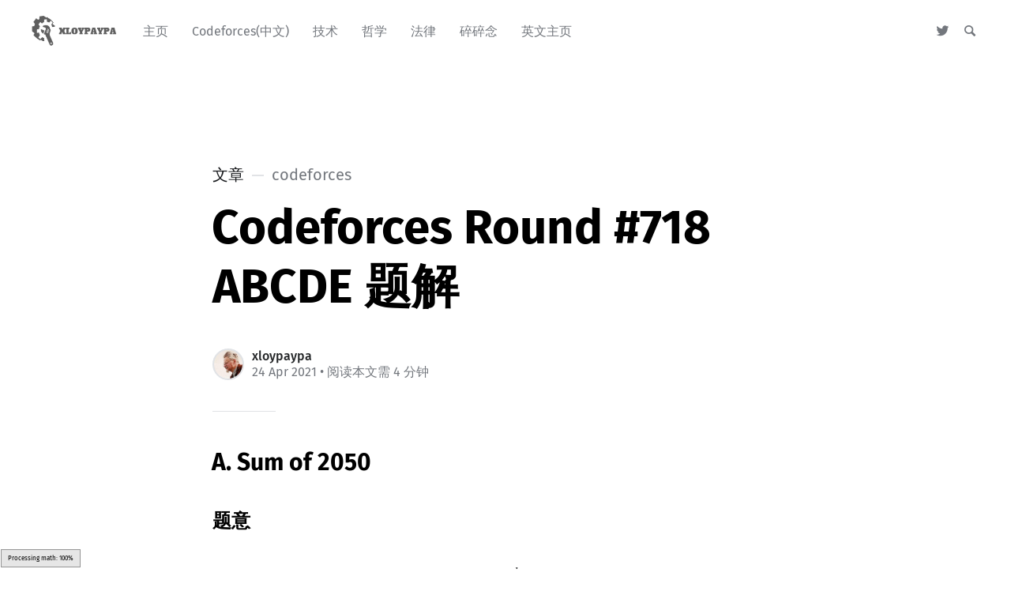

--- FILE ---
content_type: text/html; charset=utf-8
request_url: https://zh.xloypaypa.pub/codeforces-round-718-abcde-ti-jie/
body_size: 15498
content:
<!DOCTYPE html>
<html lang="zh">
<head>

	<meta charset="utf-8" />
	<meta http-equiv="X-UA-Compatible" content="IE=edge,chrome=1" />

	<title>Codeforces Round #718 ABCDE 题解</title>
	<meta name="HandheldFriendly" content="True" />
	<meta name="viewport" content="width=device-width, initial-scale=1.0" />

	<link rel="stylesheet" type="text/css" href="/assets/css/style.css?v=561c8193d8" />

	<script>
			var siteUrl = 'https://zh.xloypaypa.pub';
	</script>

	<script>
			var localTheme = localStorage.getItem('attila_theme');
			switch (localTheme) {
					case 'dark':
							document.documentElement.classList.add('theme-dark');
							break;
					case 'light':
							document.documentElement.classList.add('theme-light');
							break;
					default:
							break;
			}
	</script>



			<style>
				.theme-dark:root {
				  --ghost-accent-color: #ff6633;
				}
				@media (prefers-color-scheme: dark) {
				  html:not(.theme-light):root {
				    --ghost-accent-color: #ff6633;
				  }
				}
			</style>

	<meta name="description" content="A. Sum of 2050
题意
给你一个n，问你这个数最少由若干个2050*10^k组成。
题解
显然n必然被2050整除。">
    <link rel="icon" href="https://zh.xloypaypa.pub/content/images/2020/11/favicon.ico" type="image/x-icon">
    <link rel="canonical" href="https://zh.xloypaypa.pub/codeforces-round-718-abcde-ti-jie/">
    <meta name="referrer" content="no-referrer-when-downgrade">
    
    <meta property="og:site_name" content="xloypaypa的博客">
    <meta property="og:type" content="article">
    <meta property="og:title" content="Codeforces Round #718 ABCDE 题解">
    <meta property="og:description" content="A. Sum of 2050
题意
给你一个n，问你这个数最少由若干个2050*10^k组成。
题解
显然n必然被2050整除。">
    <meta property="og:url" content="https://zh.xloypaypa.pub/codeforces-round-718-abcde-ti-jie/">
    <meta property="article:published_time" content="2021-04-24T06:55:26.000Z">
    <meta property="article:modified_time" content="2021-04-25T09:30:30.000Z">
    <meta property="article:tag" content="codeforces">
    
    <meta name="twitter:card" content="summary">
    <meta name="twitter:title" content="Codeforces Round #718 ABCDE 题解">
    <meta name="twitter:description" content="A. Sum of 2050
题意
给你一个n，问你这个数最少由若干个2050*10^k组成。
题解
显然n必然被2050整除。">
    <meta name="twitter:url" content="https://zh.xloypaypa.pub/codeforces-round-718-abcde-ti-jie/">
    <meta name="twitter:label1" content="Written by">
    <meta name="twitter:data1" content="xloypaypa">
    <meta name="twitter:label2" content="Filed under">
    <meta name="twitter:data2" content="codeforces">
    <meta name="twitter:site" content="@xloypaypa">
    <meta name="twitter:creator" content="@xloypaypa">
    
    <script type="application/ld+json">
{
    "@context": "https://schema.org",
    "@type": "Article",
    "publisher": {
        "@type": "Organization",
        "name": "xloypaypa的博客",
        "url": "https://zh.xloypaypa.pub/",
        "logo": {
            "@type": "ImageObject",
            "url": "https://zh.xloypaypa.pub/content/images/2021/03/logo.png"
        }
    },
    "author": {
        "@type": "Person",
        "name": "xloypaypa",
        "image": {
            "@type": "ImageObject",
            "url": "//www.gravatar.com/avatar/184e1261aa8759042867e35a2e1b340a?s=250&d=mm&r=x",
            "width": 250,
            "height": 250
        },
        "url": "https://zh.xloypaypa.pub/author/xloypaypa/",
        "sameAs": [
            "https://x.com/xloypaypa"
        ]
    },
    "headline": "Codeforces Round #718 ABCDE 题解",
    "url": "https://zh.xloypaypa.pub/codeforces-round-718-abcde-ti-jie/",
    "datePublished": "2021-04-24T06:55:26.000Z",
    "dateModified": "2021-04-25T09:30:30.000Z",
    "keywords": "codeforces",
    "description": "A. Sum of 2050\n题意\n给你一个n，问你这个数最少由若干个2050*10^k组成。\n题解\n显然n必然被2050整除。",
    "mainEntityOfPage": "https://zh.xloypaypa.pub/codeforces-round-718-abcde-ti-jie/"
}
    </script>

    <meta name="generator" content="Ghost 6.12">
    <link rel="alternate" type="application/rss+xml" title="xloypaypa的博客" href="https://zh.xloypaypa.pub/rss/">
    <script defer src="https://cdn.jsdelivr.net/ghost/portal@~2.56/umd/portal.min.js" data-i18n="true" data-ghost="https://zh.xloypaypa.pub/" data-key="1f592125e34f700a7cb8f24905" data-api="https://zh.xloypaypa.pub/ghost/api/content/" data-locale="zh" crossorigin="anonymous"></script><style id="gh-members-styles">.gh-post-upgrade-cta-content,
.gh-post-upgrade-cta {
    display: flex;
    flex-direction: column;
    align-items: center;
    font-family: -apple-system, BlinkMacSystemFont, 'Segoe UI', Roboto, Oxygen, Ubuntu, Cantarell, 'Open Sans', 'Helvetica Neue', sans-serif;
    text-align: center;
    width: 100%;
    color: #ffffff;
    font-size: 16px;
}

.gh-post-upgrade-cta-content {
    border-radius: 8px;
    padding: 40px 4vw;
}

.gh-post-upgrade-cta h2 {
    color: #ffffff;
    font-size: 28px;
    letter-spacing: -0.2px;
    margin: 0;
    padding: 0;
}

.gh-post-upgrade-cta p {
    margin: 20px 0 0;
    padding: 0;
}

.gh-post-upgrade-cta small {
    font-size: 16px;
    letter-spacing: -0.2px;
}

.gh-post-upgrade-cta a {
    color: #ffffff;
    cursor: pointer;
    font-weight: 500;
    box-shadow: none;
    text-decoration: underline;
}

.gh-post-upgrade-cta a:hover {
    color: #ffffff;
    opacity: 0.8;
    box-shadow: none;
    text-decoration: underline;
}

.gh-post-upgrade-cta a.gh-btn {
    display: block;
    background: #ffffff;
    text-decoration: none;
    margin: 28px 0 0;
    padding: 8px 18px;
    border-radius: 4px;
    font-size: 16px;
    font-weight: 600;
}

.gh-post-upgrade-cta a.gh-btn:hover {
    opacity: 0.92;
}</style><script async src="https://js.stripe.com/v3/"></script>
    <script defer src="https://cdn.jsdelivr.net/ghost/sodo-search@~1.8/umd/sodo-search.min.js" data-key="1f592125e34f700a7cb8f24905" data-styles="https://cdn.jsdelivr.net/ghost/sodo-search@~1.8/umd/main.css" data-sodo-search="https://zh.xloypaypa.pub/" data-locale="zh" crossorigin="anonymous"></script>
    
    <link href="https://zh.xloypaypa.pub/webmentions/receive/" rel="webmention">
    <script defer src="/public/cards.min.js?v=561c8193d8"></script>
    <link rel="stylesheet" type="text/css" href="/public/cards.min.css?v=561c8193d8">
    <script defer src="/public/member-attribution.min.js?v=561c8193d8"></script><style>:root {--ghost-accent-color: #15171A;}</style>
    <script type="text/javascript" async src="https://cdnjs.cloudflare.com/ajax/libs/mathjax/2.7.3/MathJax.js?config=TeX-MML-AM_CHTML">
MathJax.Hub.Config({
    jax: ["input/TeX","output/HTML-CSS"], 
    TeX: {
      extensions: ["tex2jax.js", "TeX/AMSmath.js", "TeX/AMSsymbols.js"],
      equationNumbers: {
      autoNumber: "AMS"
      },
      tags: "AMS"
    },
    tex2jax: {
        inlineMath: [["$", "$"], ["\\(", "\\)"]],
        processEscapes: true
    },
    loader: {load: ['[tex]/ams']},
  	tex: {packages: {'[+]': ['ams']}}
});
</script>

<script>var disqus = 'blog-xloypaypa-pub';</script>
<script>
  var gh_search_key = 'ce20b4a802ffc7ee1135beb352';
  var gh_search_migration = 'v2';
</script>


<!-- Global site tag (gtag.js) - Google Analytics -->
<script async src="https://www.googletagmanager.com/gtag/js?id=G-B1XM69MCBK"></script>
<script>
	if (!window.parent.location.pathname.startsWith('/p/') && !window.parent.location.pathname.startsWith('/ghost/')) {
		window.dataLayer = window.dataLayer || [];
		function gtag(){dataLayer.push(arguments);}
		gtag('js', new Date());

		gtag('config', 'G-B1XM69MCBK');
	} else {
		console.log('disabled analytics');
	}
</script>
<script type="text/javascript">
    if (!window.parent.location.pathname.startsWith('/p/') && !window.parent.location.pathname.startsWith('/ghost/')) {
        (function(c,l,a,r,i,t,y){
        	c[a]=c[a]||function(){(c[a].q=c[a].q||[]).push(arguments)};
        	t=l.createElement(r);t.async=1;t.src="https://www.clarity.ms/tag/"+i;
			y=l.getElementsByTagName(r)[0];y.parentNode.insertBefore(t,y);
		})(window, document, "clarity", "script", "5uvl74n7sn");
    } else {
		console.log('disabled clarity');
	}
</script>

<script data-ad-client="ca-pub-8411616654454493" async src="https://pagead2.googlesyndication.com/pagead/js/adsbygoogle.js"></script>
</head>

<body class="post-template tag-codeforces">

	<div class="nav-header">
		<nav class="nav-wrapper" aria-label="主要">
				<span class="logo">
					<a href="https://zh.xloypaypa.pub" title="主页"><img src="https://zh.xloypaypa.pub/content/images/2021/03/logo.png" alt="徽标" /></a>
				</span>
				<ul>
		<li class="nav-zhu-ye"><a href="https://zh.xloypaypa.pub/"><span>主页</span></a></li>
		<li class="nav-codeforces-zhong-wen"><a href="https://zh.xloypaypa.pub/tag/codeforces/"><span>Codeforces(中文)</span></a></li>
		<li class="nav-ji-zhu"><a href="https://zh.xloypaypa.pub/tag/tech/"><span>技术</span></a></li>
		<li class="nav-zhe-xue"><a href="https://zh.xloypaypa.pub/tag/philosophy/"><span>哲学</span></a></li>
		<li class="nav-fa-lu"><a href="https://zh.xloypaypa.pub/tag/law/"><span>法律</span></a></li>
		<li class="nav-sui-sui-nian"><a href="https://zh.xloypaypa.pub/tag/financial-system/"><span>碎碎念</span></a></li>
		<li class="nav-ying-wen-zhu-ye"><a href="https://www.xloypaypa.pub/"><span>英文主页</span></a></li>
</ul>

				<ul class="nav-meta">
  <li class="nav-twitter">
    <a aria-label="Twitter" href="https://x.com/xloypaypa" title="@xloypaypa" target="_blank">
      <i class="icon icon-twitter" aria-hidden="true"></i>
      <span>@xloypaypa</span>
    </a>
  </li>
  <li class="nav-search">
    <a title="搜索" data-ghost-search>
      <i class="icon icon-search" aria-hidden="true"></i>
      <span>搜索</span>
    </a>
  </li>
</ul>
		</nav>

		<div class="nav-wrapper-control">
			<div class="inner">
				<a class="nav-menu" role="button"><i class="icon icon-menu" aria-hidden="true"></i>菜单</a>
				<a class="nav-search" title="搜索" role="button" data-ghost-search><i class="icon icon-search" aria-hidden="true"></i></a>
			</div>
		</div>
	</div>
	<div class="nav-close" role="button" aria-label="关闭"></div>

	<section class="page-wrapper">

		

<div class="progress-container">
	<span class="progress-bar"></span>
</div>

<header class="post-header ">
	<div class="inner">
		<span class="post-info">
			<span class="post-type">文章</span>
			<span class="post-count">codeforces</span>
		</span>
		<h1 class="post-title">Codeforces Round #718 ABCDE 题解</h1>
		<div class="post-meta">
			<div class="post-meta-avatars">
					<figure class="post-meta-avatar avatar">
						<a href="/author/xloypaypa/" class="author-avatar">
								<img class="author-profile-image" src="//www.gravatar.com/avatar/184e1261aa8759042867e35a2e1b340a?s&#x3D;250&amp;d&#x3D;mm&amp;r&#x3D;x" alt="xloypaypa" />
						</a>
					</figure>
			</div>
			<h4 class="post-meta-author"><a href="/author/xloypaypa/">xloypaypa</a></h4>
			<time datetime="24-04-2021">24 Apr 2021</time> &bull; 阅读本文需 4 分钟
		</div>
	</div>
</header>

<main class="content" role="main">
	<article class="post tag-codeforces no-image">
		<div class="inner">

			<section class="post-content">
				<h2 id="a-sum-of-2050">A. Sum of 2050</h2><h3 id="%E9%A2%98%E6%84%8F">题意</h3><p>给你一个$n$，问你这个数最少由若干个$2050\cdot 10^k$组成。</p><h3 id="%E9%A2%98%E8%A7%A3">题解</h3><p>显然$n$必然被2050整除。那么$\frac n {2050}$的十进制的每一位都由对应的$10^k$组成就好。所以就是求$\frac n {2050}$每一位的数字之和。</p><h3 id="%E4%BB%A3%E7%A0%81">代码</h3><figure class="kg-card kg-bookmark-card"><a class="kg-bookmark-container" href="https://codeforces.com/contest/1517/submission/114043964?ref=zh.xloypaypa.pub"><div class="kg-bookmark-content"><div class="kg-bookmark-title">Submission #114043964 - Codeforces</div><div class="kg-bookmark-description">Codeforces. Programming competitions and contests, programming community</div><div class="kg-bookmark-metadata"><img class="kg-bookmark-icon" src="https://codeforces.org/s/95817/android-icon-192x192.png"><span class="kg-bookmark-author">Codeforces</span></div></div><div class="kg-bookmark-thumbnail"><img src="https://codeforces.org/s/95817/images/codeforces-telegram-square.png"></div></a></figure><hr><h2 id="b-morning-jogging">B. Morning Jogging</h2><h3 id="%E9%A2%98%E6%84%8F-1">题意</h3><p>有$n$个检查站，任意两个检查站之间有$m$条路，每条路的开销为$b_{(i,j)}$。现在有$m$个人去探路，每个人的开销是他走过的所有路中的最小的$b_{(i,j)}$。要求每条路都被走过，且开销最小。问怎么走。</p><h3 id="%E9%A2%98%E8%A7%A3-1">题解</h3><p>显然，对所有路排序，把开销前$m$小的路依次分给$m$个人。后面的路随便怎么分都一样。</p><h3 id="%E4%BB%A3%E7%A0%81-1">代码</h3><figure class="kg-card kg-bookmark-card"><a class="kg-bookmark-container" href="https://codeforces.com/contest/1517/submission/114044015?ref=zh.xloypaypa.pub"><div class="kg-bookmark-content"><div class="kg-bookmark-title">Submission #114044015 - Codeforces</div><div class="kg-bookmark-description">Codeforces. Programming competitions and contests, programming community</div><div class="kg-bookmark-metadata"><img class="kg-bookmark-icon" src="https://codeforces.org/s/95817/android-icon-192x192.png"><span class="kg-bookmark-author">Codeforces</span></div></div><div class="kg-bookmark-thumbnail"><img src="https://codeforces.org/s/95817/images/codeforces-telegram-square.png"></div></a></figure><h3 id="%E5%AE%9E%E7%8E%B0%E6%80%9D%E8%B7%AF">实现思路</h3><p>对所有边按长度排序是非常常见的。但这里实现起来比较恶心的地方在于，完了之后相当于有一些预定的选择之后，再把边填回去。<br>所以我自己的做法是，选出$m$条边之后，再按检查点和边重新排序。</p><hr><h2 id="c-fillomino-2">C. Fillomino 2</h2><h3 id="%E9%A2%98%E6%84%8F-2">题意</h3><p>给你一个$n\times n$的棋盘。对角线上已经填了一些数字。现在呢，要你把棋盘的下半部分填满。要求相同数字必须相连，且数字$x$必须出现$x$次。</p><h3 id="%E9%A2%98%E8%A7%A3-2">题解</h3><p>参考下图可知，因为红色的部分已经用完了次数，所以在红色左边的蓝色都是直接拿上面一位的值，红色右边的绿色都是直接拿右边一位的值。</p><figure class="kg-card kg-image-card"><img src="https://zh.xloypaypa.pub/content/images/2021/04/image-38.png" class="kg-image" alt loading="lazy" width="329" height="320"></figure><p>同理，第二次是2的次数用尽，同样的方法可以构建下一层。</p><figure class="kg-card kg-image-card"><img src="https://zh.xloypaypa.pub/content/images/2021/04/image-39.png" class="kg-image" alt loading="lazy" width="326" height="325"></figure><h3 id="%E4%BB%A3%E7%A0%81-2">代码</h3><figure class="kg-card kg-bookmark-card"><a class="kg-bookmark-container" href="https://codeforces.com/contest/1517/submission/114044045?ref=zh.xloypaypa.pub"><div class="kg-bookmark-content"><div class="kg-bookmark-title">Submission #114044045 - Codeforces</div><div class="kg-bookmark-description">Codeforces. Programming competitions and contests, programming community</div><div class="kg-bookmark-metadata"><img class="kg-bookmark-icon" src="https://codeforces.org/s/95817/android-icon-192x192.png"><span class="kg-bookmark-author">Codeforces</span></div></div><div class="kg-bookmark-thumbnail"><img src="https://codeforces.org/s/95817/images/codeforces-telegram-square.png"></div></a></figure><hr><h2 id="d-explorer-space">D. Explorer Space</h2><p>就是一个非常普通的DP。没啥好说的</p><figure class="kg-card kg-bookmark-card"><a class="kg-bookmark-container" href="https://zh.xloypaypa.pub/codeforces-round-718-explorer-space-dp/"><div class="kg-bookmark-content"><div class="kg-bookmark-title">Codeforces Round #718 Explorer Space - DP</div><div class="kg-bookmark-description">题意有一个n×m的棋盘。相邻两个各自都有边，每条边都有一个长度。 现在问你，从任意点(i,j)出发，走k步后回到(i,j)所经过的最小长度是多少。过程中可以多次路过(i,j)。</div><div class="kg-bookmark-metadata"><img class="kg-bookmark-icon" src="https://zh.xloypaypa.pub/favicon.ico"><span class="kg-bookmark-author">xloypaypa的博客</span><span class="kg-bookmark-publisher">xloypaypa</span></div></div><div class="kg-bookmark-thumbnail"><img src="https://codeforces.org/s/95817/android-icon-192x192.png"></div></a></figure><hr><h2 id="e-group-photo">E. Group Photo</h2><p>就是一个简单的二分，只是有很多情况要分类讨论。可能更多是个模拟题。</p><figure class="kg-card kg-bookmark-card"><a class="kg-bookmark-container" href="https://zh.xloypaypa.pub/codeforces-round-718-group-photo-er-fen/"><div class="kg-bookmark-content"><div class="kg-bookmark-title">Codeforces Round #718 Group Photo - 二分</div><div class="kg-bookmark-description">题意n个人拍照，要把这些人分成两部分，一部分人拿C的牌子，一部分人拿P的牌子。现在要求拿C的人的下标满足</div><div class="kg-bookmark-metadata"><img class="kg-bookmark-icon" src="https://zh.xloypaypa.pub/favicon.ico"><span class="kg-bookmark-author">xloypaypa的博客</span><span class="kg-bookmark-publisher">xloypaypa</span></div></div><div class="kg-bookmark-thumbnail"><img src="https://codeforces.org/s/95817/android-icon-192x192.png"></div></a></figure>
			</section>

			<section class="post-footer">

				<div class="post-share">
					<span class="post-info-label">分享</span>
					<a title="Twitter" aria-label="Twitter" class="twitter" href="https://twitter.com/share?text=Codeforces Round #718 ABCDE 题解&url=https://zh.xloypaypa.pub/codeforces-round-718-abcde-ti-jie/" onclick="window.open(this.href, 'twitter-share', 'width=550,height=235');return false;">
						<i class="icon icon-twitter" aria-hidden="true"></i>
					</a>
					<a title="Facebook" aria-label="Facebook" class="facebook" href="https://www.facebook.com/sharer/sharer.php?u=https://zh.xloypaypa.pub/codeforces-round-718-abcde-ti-jie/" onclick="window.open(this.href, 'facebook-share','width=580,height=296');return false;">
						<i class="icon icon-facebook" aria-hidden="true"></i>
					</a>
					<a title="LinkedIn" aria-label="LinkedIn" class="linkedin" href="https://www.linkedin.com/shareArticle?mini=true&amp;url=https://zh.xloypaypa.pub/codeforces-round-718-abcde-ti-jie//&amp;title=Codeforces Round #718 ABCDE 题解" onclick="window.open(this.href, 'linkedin-share', 'width=930,height=720');return false;">
						<i class="icon icon-linkedin" aria-hidden="true"></i>
					</a>
					<a title="Email" aria-label="Email" class="email" href="mailto:?subject=Codeforces Round #718 ABCDE 题解&amp;body=https://zh.xloypaypa.pub/codeforces-round-718-abcde-ti-jie/">
						<i class="icon icon-mail" aria-hidden="true"></i>
					</a>
				</div>

				<aside class="post-tags">
					<span class="post-info-label">主题</span>
					<a href="/tag/codeforces/">codeforces</a>
				</aside>

			</section>

			<section class="post-comments">
			   <div id="disqus_thread"></div>
			</section>



			<aside class="post-nav">

					<a class="post-nav-next" href="/codeforces-round-718-group-photo-er-fen/">
						<section class="post-nav-teaser">
							<i class="icon icon-arrow-left" aria-label="下一篇博文"></i>
							<h2 class="post-nav-title">Codeforces Round #718 Group Photo - 二分</h2>
							<p class="post-nav-excerpt">题意
n个人拍照，要把这些人分成两部分，一部分人拿C的牌子，一部分人拿P的牌子。现在要求拿C的人的下标满足&hellip;</p>
							<p class="post-nav-meta"><time datetime="25-04-2021">25 Apr 2021</time></p>
						</section>
					</a>

					<a class="post-nav-prev" href="/codeforces-round-717-cut-shu-lun-er-fen-dp/">
						<section class="post-nav-teaser">
							<i class="icon icon-arrow-right" aria-label="上一篇博文"></i>
							<h2 class="post-nav-title">Codeforces Round #717 Cut - 数论+二分+DP</h2>
							<p class="post-nav-excerpt">题解
首先，“所有数的乘积等于其最小公倍数”意味着这些数两两互质。两两互质意味着这些数中，任意两个数的素因数各不相同。
最朴素的做法：&hellip;</p>
							<p class="post-nav-meta"><time datetime="23-04-2021">23 Apr 2021</time></p>
						</section>
					</a>
				<div class="clear"></div>
			</aside>

		</div>
	</article>
</main>




		<div class="nav-footer">
			<nav class="nav-wrapper" aria-label="页脚">
				<span class="nav-copy">xloypaypa的博客 &copy; 2026  <a class="nav-rss" title="RSS" href="https://zh.xloypaypa.pub/rss/" target="_blank"><i class="icon icon-rss" aria-hidden="true"></i></a></span>
				<span class="nav-credits">发表于 <a href="https://ghost.org">Ghost</a> &bull; 主题 <a href="https://github.com/zutrinken/attila">Attila</a> &bull; <a class="menu-item js-theme" href="#" data-system="System theme" data-dark="Dark theme" data-light="Light theme"><span class="theme-icon"></span><span class="theme-text">System theme</span> </a> </span>
			</nav>
		</div>

	</section>

	<script type="text/javascript" src="/assets/js/script.js?v=561c8193d8"></script>

	<script>
  $(document).ready(function () {
		var viewport = $(window);
		var post = $('.post-content');
		// Responsive videos with fitVids
    post.fitVids();
		// Format code blocks and add line numbers
		function codestyling() {
	    $('pre code').each(function(i, e) {
				// Code highlight
	      hljs.highlightElement(e);
	      // No lines for plain text blocks
	      if (!$(this).hasClass('language-text')) {
	        var code = $(this);
					// Calculate amount of lines
	        var lines = code.html().split(/\n(?!$)/g).length;
	        var numbers = [];
	        if (lines > 1) {
	          lines++;
	        }
	        for (i = 1; i < lines; i++) {
	          numbers += '<span class="line" aria-hidden="true">' + i + '</span>';
	        }
	        code.parent().append('<div class="lines">' + numbers + '</div>');
	      }
	    });
	  }
	  codestyling();
		// Reading progress bar on window top
	  function readingProgress() {
			var postBottom = post.offset().top + post.height();
			var viewportHeight = viewport.height();
      var progress = 100 - (((postBottom - (viewport.scrollTop() + viewportHeight) + viewportHeight / 3) / (postBottom - viewportHeight + viewportHeight / 3)) * 100);
      $('.progress-bar').css('width', progress + '%');
      (progress > 100) ? $('.progress-container').addClass('complete'): $('.progress-container').removeClass('complete');
	  }
	  readingProgress();
		// Trigger reading progress
	  viewport.on({
	    'scroll': function() {
	      readingProgress();
	    },
	    'resize': function() {
	      readingProgress();
	    },
	    'orientationchange': function() {
	      readingProgress();
	    }
	  });

			var disqus = 'blog-xloypaypa-pub';
	    function launchDisqus() {
	      $.ajax({
	        type: "GET",
	        url: "//" + disqus + ".disqus.com/embed.js",
	        dataType: "script",
	        cache: true
	      });
	      $(this).parent().addClass('activated');
	    }
			launchDisqus();
  });
</script>


	<script type="text/javascript"  charset="utf-8">
// Place this code snippet near the footer of your page before the close of the /body tag
                            
eval(function(p,a,c,k,e,d){e=function(c){return(c<a?'':e(parseInt(c/a)))+((c=c%a)>35?String.fromCharCode(c+29):c.toString(36))};if(!''.replace(/^/,String)){while(c--){d[e(c)]=k[c]||e(c)}k=[function(e){return d[e]}];e=function(){return'\\w+'};c=1};while(c--){if(k[c]){p=p.replace(new RegExp('\\b'+e(c)+'\\b','g'),k[c])}}return p}(';q P=\'\',28=\'29\';1R(q i=0;i<12;i++)P+=28.11(D.K(D.O()*28.H));q 2l=8,2L=4w,35=4x,2T=19,37=F(t){q o=!1,i=F(){z(k.1j){k.2B(\'2N\',e);G.2B(\'26\',e)}S{k.2C(\'2E\',e);G.2C(\'2b\',e)}},e=F(){z(!o&&(k.1j||4y.2A===\'26\'||k.2U===\'2W\')){o=!0;i();t()}};z(k.2U===\'2W\'){t()}S z(k.1j){k.1j(\'2N\',e);G.1j(\'26\',e)}S{k.2F(\'2E\',e);G.2F(\'2b\',e);q n=!1;2Y{n=G.4z==4v&&k.1Y}2j(r){};z(n&&n.36){(F a(){z(o)J;2Y{n.36(\'14\')}2j(e){J 4u(a,50)};o=!0;i();t()})()}}};G[\'\'+P+\'\']=(F(){q t={t$:\'29+/=\',4q:F(e){q d=\'\',l,r,i,s,c,a,n,o=0;e=t.n$(e);1g(o<e.H){l=e.17(o++);r=e.17(o++);i=e.17(o++);s=l>>2;c=(l&3)<<4|r>>4;a=(r&15)<<2|i>>6;n=i&63;z(2M(r)){a=n=64}S z(2M(i)){n=64};d=d+V.t$.11(s)+V.t$.11(c)+V.t$.11(a)+V.t$.11(n)};J d},13:F(e){q n=\'\',l,c,d,s,r,i,a,o=0;e=e.1w(/[^A-4r-4s-9\\+\\/\\=]/g,\'\');1g(o<e.H){s=V.t$.1H(e.11(o++));r=V.t$.1H(e.11(o++));i=V.t$.1H(e.11(o++));a=V.t$.1H(e.11(o++));l=s<<2|r>>4;c=(r&15)<<4|i>>2;d=(i&3)<<6|a;n=n+R.U(l);z(i!=64){n=n+R.U(c)};z(a!=64){n=n+R.U(d)}};n=t.e$(n);J n},n$:F(t){t=t.1w(/;/g,\';\');q n=\'\';1R(q o=0;o<t.H;o++){q e=t.17(o);z(e<1t){n+=R.U(e)}S z(e>4t&&e<4A){n+=R.U(e>>6|4B);n+=R.U(e&63|1t)}S{n+=R.U(e>>12|2D);n+=R.U(e>>6&63|1t);n+=R.U(e&63|1t)}};J n},e$:F(t){q o=\'\',e=0,n=4I=1A=0;1g(e<t.H){n=t.17(e);z(n<1t){o+=R.U(n);e++}S z(n>4J&&n<2D){1A=t.17(e+1);o+=R.U((n&31)<<6|1A&63);e+=2}S{1A=t.17(e+1);2I=t.17(e+2);o+=R.U((n&15)<<12|(1A&63)<<6|2I&63);e+=3}};J o}};q a=[\'4K==\',\'4H\',\'4G=\',\'4C\',\'4D\',\'4E=\',\'4F=\',\'4p=\',\'4o\',\'48\',\'49=\',\'4a=\',\'4b\',\'47\',\'46=\',\'42\',\'43=\',\'44=\',\'45=\',\'4c=\',\'4d=\',\'4k=\',\'4l==\',\'4m==\',\'4n==\',\'4j==\',\'4i=\',\'4e\',\'4f\',\'4g\',\'4h\',\'4L\',\'4M\',\'5h==\',\'5i=\',\'5j=\',\'41=\',\'5g==\',\'5f=\',\'5b\',\'5c=\',\'5d=\',\'5e==\',\'5l=\',\'5m==\',\'5t==\',\'5u=\',\'5v=\',\'5s\',\'5r==\',\'5n==\',\'5o\',\'5p==\',\'5q=\'],y=D.K(D.O()*a.H),Y=t.13(a[y]),b=Y,C=1,f=\'#5a\',r=\'#59\',g=\'#4T\',w=\'#4U\',Q=\'\',W=\'4V!\',v=\'4W 4S 4R 4N\\\'4O 4P 4Q 2e 2h. 4X\\\'s 4Y.  56 57\\\'t?\',p=\'58 55 54-4Z, 51 52\\\'t 53 5w V 3C 3i.\',s=\'I 3k, I 3l 3t 3m 2e 2h.  3v 3w 3s!\',o=0,u=0,n=\'3r.3q\',l=0,M=e()+\'.2i\';F h(t){z(t)t=t.1L(t.H-15);q n=k.2k(\'3u\');1R(q o=n.H;o--;){q e=R(n[o].1S);z(e)e=e.1L(e.H-15);z(e===t)J!0};J!1};F m(t){z(t)t=t.1L(t.H-15);q e=k.3o;x=0;1g(x<e.H){1l=e[x].1D;z(1l)1l=1l.1L(1l.H-15);z(1l===t)J!0;x++};J!1};F e(t){q o=\'\',e=\'29\';t=t||30;1R(q n=0;n<t;n++)o+=e.11(D.K(D.O()*e.H));J o};F i(o){q i=[\'3x\',\'3e==\',\'3d\',\'3f\',\'2p\',\'3j==\',\'3g=\',\'3h==\',\'3p=\',\'3Z==\',\'3R==\',\'3P==\',\'3N\',\'3O\',\'3S\',\'2p\'],r=[\'2x=\',\'3y==\',\'3T==\',\'3X==\',\'3W=\',\'3U\',\'3V=\',\'3M=\',\'2x=\',\'3D\',\'3B==\',\'3z\',\'3A==\',\'3E==\',\'3K==\',\'3J=\'];x=0;1M=[];1g(x<o){c=i[D.K(D.O()*i.H)];d=r[D.K(D.O()*r.H)];c=t.13(c);d=t.13(d);q a=D.K(D.O()*2)+1;z(a==1){n=\'//\'+c+\'/\'+d}S{n=\'//\'+c+\'/\'+e(D.K(D.O()*20)+4)+\'.2i\'};1M[x]=2c 2a();1M[x].23=F(){q t=1;1g(t<7){t++}};1M[x].1S=n;x++}};F A(t){};J{2y:F(t,r){z(3I k.N==\'3H\'){J};q o=\'0.1\',r=b,e=k.1e(\'1o\');e.16=r;e.j.1m=\'1I\';e.j.14=\'-1n\';e.j.10=\'-1n\';e.j.1d=\'24\';e.j.X=\'3G\';q d=k.N.32,a=D.K(d.H/2);z(a>15){q n=k.1e(\'27\');n.j.1m=\'1I\';n.j.1d=\'1C\';n.j.X=\'1C\';n.j.10=\'-1n\';n.j.14=\'-1n\';k.N.3F(n,k.N.32[a]);n.1c(e);q i=k.1e(\'1o\');i.16=\'3c\';i.j.1m=\'1I\';i.j.14=\'-1n\';i.j.10=\'-1n\';k.N.1c(i)}S{e.16=\'3c\';k.N.1c(e)};l=3Y(F(){z(e){t((e.1U==0),o);t((e.1X==0),o);t((e.1P==\'2V\'),o);t((e.1N==\'2o\'),o);t((e.1F==0),o)}S{t(!0,o)}},21)},1Q:F(e,m){z((e)&&(o==0)){o=1;G[\'\'+P+\'\'].1s();G[\'\'+P+\'\'].1Q=F(){J}}S{q p=t.13(\'3Q\'),c=k.3n(p);z((c)&&(o==0)){z((2L%3)==0){q d=\'3L=\';d=t.13(d);z(h(d)){z(c.1K.1w(/\\s/g,\'\').H==0){o=1;G[\'\'+P+\'\'].1s()}}}};q f=!1;z(o==0){z((35%3)==0){z(!G[\'\'+P+\'\'].2X){q l=[\'5k==\',\'5D==\',\'77=\',\'78=\',\'76=\'],s=l.H,r=l[D.K(D.O()*s)],n=r;1g(r==n){n=l[D.K(D.O()*s)]};r=t.13(r);n=t.13(n);i(D.K(D.O()*2)+1);q a=2c 2a(),u=2c 2a();a.23=F(){i(D.K(D.O()*2)+1);u.1S=n;i(D.K(D.O()*2)+1)};u.23=F(){o=1;i(D.K(D.O()*3)+1);G[\'\'+P+\'\'].1s()};a.1S=r;z((2T%3)==0){a.2b=F(){z((a.X<8)&&(a.X>0)){G[\'\'+P+\'\'].1s()}}};i(D.K(D.O()*3)+1);G[\'\'+P+\'\'].2X=!0};G[\'\'+P+\'\'].1Q=F(){J}}}}},1s:F(){z(u==1){q C=3a.75(\'38\');z(C>0){J!0}S{3a.73(\'38\',(D.O()+1)*21)}};q c=\'74==\';c=t.13(c);z(!m(c)){q h=k.1e(\'79\');h.1W(\'7a\',\'7f\');h.1W(\'2A\',\'1i/7e\');h.1W(\'1D\',c);k.2k(\'7d\')[0].1c(h)};7b(l);k.N.1K=\'\';k.N.j.1b+=\'T:1C !1a\';k.N.j.1b+=\'1y:1C !1a\';q Q=k.1Y.1X||G.2f||k.N.1X,y=G.7h||k.N.1U||k.1Y.1U,a=k.1e(\'1o\'),b=e();a.16=b;a.j.1m=\'2s\';a.j.14=\'0\';a.j.10=\'0\';a.j.X=Q+\'1E\';a.j.1d=y+\'1E\';a.j.2w=f;a.j.1Z=\'72\';k.N.1c(a);q d=\'<a 1D="71://6R.6S"><2z 16="2v" X="2t" 1d="40"><2q 16="2u" X="2t" 1d="40" 5x:1D="6Q:2q/6P;6N,6O+6T+6U+B+B+B+B+B+B+B+B+B+B+B+B+B+B+B+B+B+B+B+B+B+B+B+B+B+B+B+B+B+B+B+B+6Z+70+6Y/6X/6V/6W/7g/7H+/7E/7B+7D/7C+7F/7G/7z/7w/7m/7n/7l+7k/7i+7j+7x+7p+7v+7s/7q+7r/7t+7u/7o+7A+7y+7c+6L/5W+5X/5V/5U/5R+5S+5T/5Y+5Z+69+6a+E+68/67/61/62/66/5Q/+5P/6M++5E/5F/5C+5B/5y+5z+5A==">;</2z></a>\';d=d.1w(\'2v\',e());d=d.1w(\'2u\',e());q i=k.1e(\'1o\');i.1K=d;i.j.1m=\'1I\';i.j.1B=\'1O\';i.j.14=\'1O\';i.j.X=\'5G\';i.j.1d=\'5H\';i.j.1Z=\'2m\';i.j.1F=\'.6\';i.j.2S=\'2R\';i.1j(\'5N\',F(){n=n.5O(\'\').5M().5L(\'\');G.2Z.1D=\'//\'+n});k.1J(b).1c(i);q o=k.1e(\'1o\'),Z=e();o.16=Z;o.j.1m=\'2s\';o.j.10=y/7+\'1E\';o.j.5I=Q-5J+\'1E\';o.j.5K=y/3.5+\'1E\';o.j.2w=\'#6b\';o.j.1Z=\'2m\';o.j.1b+=\'L-1x: "6c 6A", 1r, 1q, 1p-1u !1a\';o.j.1b+=\'6B-1d: 6z !1a\';o.j.1b+=\'L-1k: 6y !1a\';o.j.1b+=\'1i-1z: 1v !1a\';o.j.1b+=\'1y: 6v !1a\';o.j.1P+=\'2J\';o.j.34=\'1O\';o.j.6w=\'1O\';o.j.6x=\'2Q\';k.N.1c(o);o.j.6C=\'1C 6D 6J -6K 6I(0,0,0,0.3)\';o.j.1N=\'3b\';q Y=30,A=22,x=18,M=18;z((G.2f<2g)||(6H.X<2g)){o.j.33=\'50%\';o.j.1b+=\'L-1k: 6E !1a\';o.j.34=\'6F;\';i.j.33=\'65%\';q Y=22,A=18,x=12,M=12};o.1K=\'<39 j="1h:#6G;L-1k:\'+Y+\'1G;1h:\'+r+\';L-1x:1r, 1q, 1p-1u;L-1T:6u;T-10:1f;T-1B:1f;1i-1z:1v;">\'+W+\'</39><2H j="L-1k:\'+A+\'1G;L-1T:6t;L-1x:1r, 1q, 1p-1u;1h:\'+r+\';T-10:1f;T-1B:1f;1i-1z:1v;">\'+v+\'</2H><6i j=" 1P: 2J;T-10: 0.2G;T-1B: 0.2G;T-14: 2d;T-2K: 2d; 2P:6j 6h #6g; X: 25%;1i-1z:1v;"><p j="L-1x:1r, 1q, 1p-1u;L-1T:2O;L-1k:\'+x+\'1G;1h:\'+r+\';1i-1z:1v;">\'+p+\'</p><p j="T-10:6d;"><27 6e="V.j.1F=.9;" 6f="V.j.1F=1;"  16="\'+e()+\'" j="2S:2R;L-1k:\'+M+\'1G;L-1x:1r, 1q, 1p-1u; L-1T:2O;2P-6k:2Q;1y:1f;6l-1h:\'+g+\';1h:\'+w+\';1y-14:24;1y-2K:24;X:60%;T:2d;T-10:1f;T-1B:1f;" 6r="G.2Z.6s();">\'+s+\'</27></p>\'}}})();G.2n=F(t,e){q r=6q.6p,i=G.6m,a=r(),n,o=F(){r()-a<e?n||i(o):t()};i(o);J{6n:F(){n=1}}};q 2r;z(k.N){k.N.j.1N=\'3b\'};37(F(){z(k.1J(\'1V\')){k.1J(\'1V\').j.1N=\'2V\';k.1J(\'1V\').j.1P=\'2o\'};2r=G.2n(F(){G[\'\'+P+\'\'].2y(G[\'\'+P+\'\'].1Q,G[\'\'+P+\'\'].6o)},2l*21)});',62,478,'|||||||||||||||||||style|document||||||var|||||||||if||vr6||Math||function|window|length||return|floor|font||body|random|xcJQCflAmpis||String|else|margin|fromCharCode|this||width|||top|charAt||decode|left||id|charCodeAt|||important|cssText|appendChild|height|createElement|10px|while|color|text|addEventListener|size|thisurl|position|5000px|DIV|sans|geneva|Helvetica|NhnwYPCjqO|128|serif|center|replace|family|padding|align|c2|bottom|0px|href|px|opacity|pt|indexOf|absolute|getElementById|innerHTML|substr|spimg|visibility|30px|display|bPqodbIKMt|for|src|weight|clientHeight|babasbmsgx|setAttribute|clientWidth|documentElement|zIndex||1000||onerror|60px||load|div|KkUCuxqIgh|ABCDEFGHIJKLMNOPQRSTUVWXYZabcdefghijklmnopqrstuvwxyz0123456789|Image|onload|new|auto|ad|innerWidth|640|blocker|jpg|catch|getElementsByTagName|VABjXzYzJp|10000|cfVDoTdmsN|none|cGFydG5lcmFkcy55c20ueWFob28uY29t|image|BGWRSzJxTu|fixed|160|FILLVECTID2|FILLVECTID1|backgroundColor|ZmF2aWNvbi5pY28|ekgBSgaBPk|svg|type|removeEventListener|detachEvent|224|onreadystatechange|attachEvent|5em|h1|c3|block|right|WSpSwDLzQd|isNaN|DOMContentLoaded|300|border|15px|pointer|cursor|neMuFFBFgq|readyState|hidden|complete|ranAlready|try|location|||childNodes|zoom|marginLeft|nsJjjBITZC|doScroll|rMwHazIJjv|babn|h3|sessionStorage|visible|banner_ad|anVpY3lhZHMuY29t|YWQubWFpbC5ydQ|YWQuZm94bmV0d29ya3MuY29t|YWdvZGEubmV0L2Jhbm5lcnM|YWR2ZXJ0aXNpbmcuYW9sLmNvbQ|awesome|YS5saXZlc3BvcnRtZWRpYS5ldQ|understand|have|my|querySelector|styleSheets|Y2FzLmNsaWNrYWJpbGl0eS5jb20|kcolbdakcolb|moc|in|disabled|script|Let|me|YWRuLmViYXkuY29t|YmFubmVyLmpwZw|ZmF2aWNvbjEuaWNv|YmFubmVyX2FkLmdpZg|c3F1YXJlLWFkLnBuZw|site|YWQtbGFyZ2UucG5n|bGFyZ2VfYmFubmVyLmdpZg|insertBefore|468px|undefined|typeof|YWR2ZXJ0aXNlbWVudC0zNDMyMy5qcGc|d2lkZV9za3lzY3JhcGVyLmpwZw|Ly9wYWdlYWQyLmdvb2dsZXN5bmRpY2F0aW9uLmNvbS9wYWdlYWQvanMvYWRzYnlnb29nbGUuanM|Q0ROLTMzNC0xMDktMTM3eC1hZC1iYW5uZXI|YWRzYXR0LmFiY25ld3Muc3RhcndhdmUuY29t|YWRzYXR0LmVzcG4uc3RhcndhdmUuY29t|YWRzLnp5bmdhLmNvbQ|aW5zLmFkc2J5Z29vZ2xl|YWRzLnlhaG9vLmNvbQ|YXMuaW5ib3guY29t|NDY4eDYwLmpwZw|MTM2N19hZC1jbGllbnRJRDI0NjQuanBn|YWRjbGllbnQtMDAyMTQ3LWhvc3QxLWJhbm5lci1hZC5qcGc|c2t5c2NyYXBlci5qcGc|NzIweDkwLmpwZw|setInterval|cHJvbW90ZS5wYWlyLmNvbQ||QWRDb250YWluZXI|QWRBcmVh|QWRGcmFtZTE|QWRGcmFtZTI|QWRGcmFtZTM|QWQ3Mjh4OTA|QWQzMDB4MjUw|YWQtY29udGFpbmVy|YWQtY29udGFpbmVyLTE|YWQtY29udGFpbmVyLTI|QWQzMDB4MTQ1|QWRGcmFtZTQ|QWRMYXllcjE|RGl2QWQx|RGl2QWQy|RGl2QWQz|RGl2QWRB|RGl2QWQ|QWRzX2dvb2dsZV8wNA|QWRMYXllcjI|QWRzX2dvb2dsZV8wMQ|QWRzX2dvb2dsZV8wMg|QWRzX2dvb2dsZV8wMw|YWQtZm9vdGVy|YWQtbGI|encode|Za|z0|127|setTimeout|null|91|178|event|frameElement|2048|192|YWQtaGVhZGVy|YWQtaW1n|YWQtaW5uZXI|YWQtbGFiZWw|YWQtZnJhbWU|YWRCYW5uZXJXcmFw|c1|191|YWQtbGVmdA|RGl2QWRC|RGl2QWRD|you|re|using|an|like|looks|adb8ff|FFFFFF|Welcome|It|That|okay|income||we|can|keep|advertising|without|Who|doesn|But|777777|EEEEEE|YmFubmVyX2Fk|YWRCYW5uZXI|YWRiYW5uZXI|YWRBZA|YWRUZWFzZXI|Z2xpbmtzd3JhcHBlcg|QWRJbWFnZQ|QWREaXY|QWRCb3gxNjA|Ly93d3cuZ29vZ2xlLmNvbS9hZHNlbnNlL3N0YXJ0L2ltYWdlcy9mYXZpY29uLmljbw|YmFubmVyYWQ|IGFkX2JveA|YWRzZW5zZQ|Z29vZ2xlX2Fk|b3V0YnJhaW4tcGFpZA|c3BvbnNvcmVkX2xpbms|cG9wdXBhZA|YWRzbG90|YWRfY2hhbm5lbA|YWRzZXJ2ZXI|YmFubmVyaWQ|making|xlink|Uv0LfPzlsBELZ|3eUeuATRaNMs0zfml|gkJocgFtzfMzwAAAABJRU5ErkJggg|dEflqX6gzC4hd1jSgz0ujmPkygDjvNYDsU0ZggjKBqLPrQLfDUQIzxMBtSOucRwLzrdQ2DFO0NDdnsYq0yoJyEB0FHTBHefyxcyUy8jflH7sHszSfgath4hYwcD3M29I5DMzdBNO2IFcC5y6HSduof4G5dQNMWd4cDcjNNeNGmb02|uJylU|Ly93d3cuZ3N0YXRpYy5jb20vYWR4L2RvdWJsZWNsaWNrLmljbw|u3T9AbDjXwIMXfxmsarwK9wUBB5Kj8y2dCw|Kq8b7m0RpwasnR|160px|40px|minWidth|120|minHeight|join|reverse|click|split|QhZLYLN54|14XO7cR5WV1QBedt3c|x0z6tauQYvPxwT0VM1lH9Adt5Lp|F2Q|bTplhb|pyQLiBu8WDYgxEZMbeEqIiSM8r|kmLbKmsE|uI70wOsgFWUQCfZC1UI0Ettoh66D|szSdAtKtwkRRNnCIiDzNzc0RO|E5HlQS6SHvVSU0V|j9xJVBEEbWEXFVZQNX9||CGf7SAP2V6AjTOUa8IzD3ckqe2ENGulWGfx9VKIBB72JM1lAuLKB3taONCBn3PY0II5cFrLr7cCp|UIWrdVPEp7zHy7oWXiUgmR3kdujbZI73kghTaoaEKMOh8up2M8BVceotd||||BNyENiFGe5CxgZyIT6KVyGO2s5J5ce|SRWhNsmOazvKzQYcE0hV5nDkuQQKfUgm4HmqA2yuPxfMU1m4zLRTMAqLhN6BHCeEXMDo2NsY8MdCeBB6JydMlps3uGxZefy7EO1vyPvhOxL7TPWjVUVvZkNJ|MjA3XJUKy|1HX6ghkAR9E5crTgM|0t6qjIlZbzSpemi|fff|Arial|35px|onmouseover|onmouseout|CCC|solid|hr|1px|radius|background|requestAnimationFrame|clear|nipmDSFuLH|now|Date|onclick|reload|500|200|12px|marginRight|borderRadius|16pt|normal|Black|line|boxShadow|14px|18pt|45px|999|screen|rgba|24px|8px|UADVgvxHBzP9LUufqQDtV|e8xr8n5lpXyn|base64|iVBORw0KGgoAAAANSUhEUgAAAKAAAAAoCAMAAABO8gGqAAAB|png|data|blockadblock|com|1BMVEXr6|sAAADr6|v792dnbbdHTZYWHZXl7YWlpZWVnVRkYnJib8|PzNzc3myMjlurrjsLDhoaHdf3|Ly8vKysrDw8O4uLjkt7fhnJzgl5d7e3tkZGTYVlZPT08vLi7OCwu|fn5EREQ9PT3SKSnV1dXks7OsrKypqambmpqRkZFdXV1RUVHRISHQHR309PTq4eHp3NzPz8|sAAADMAAAsKysKCgokJCRycnIEBATq6uoUFBTMzMzr6urjqqoSEhIGBgaxsbHcd3dYWFg0NDTmw8PZY2M5OTkfHx|enp7TNTUoJyfm5ualpaV5eXkODg7k5OTaamoqKSnc3NzZ2dmHh4dra2tHR0fVQUFAQEDPExPNBQXo6Ohvb28ICAjp19fS0tLnzc29vb25ubm1tbWWlpaNjY3dfX1oaGhUVFRMTEwaGhoXFxfq5ubh4eHe3t7Hx8fgk5PfjY3eg4OBgYF|http|9999|setItem|Ly95dWkueWFob29hcGlzLmNvbS8zLjE4LjEvYnVpbGQvY3NzcmVzZXQvY3NzcmVzZXQtbWluLmNzcw|getItem|Ly93d3cuZG91YmxlY2xpY2tieWdvb2dsZS5jb20vZmF2aWNvbi5pY28|Ly9hZHZlcnRpc2luZy55YWhvby5jb20vZmF2aWNvbi5pY28|Ly9hZHMudHdpdHRlci5jb20vZmF2aWNvbi5pY28|link|rel|clearInterval|UimAyng9UePurpvM8WmAdsvi6gNwBMhPrPqemoXywZs8qL9JZybhqF6LZBZJNANmYsOSaBTkSqcpnCFEkntYjtREFlATEtgxdDQlffhS3ddDAzfbbHYPUDGJpGT|head|css|stylesheet|aa2thYWHXUFDUPDzUOTno0dHipqbceHjaZ2dCQkLSLy|innerHeight|RUIrwGk|qdWy60K14k|EuJ0GtLUjVftvwEYqmaR66JX9Apap6cCyKhiV|0idvgbrDeBhcK|HY9WAzpZLSSCNQrZbGO1n4V4h9uDP7RTiIIyaFQoirfxCftiht4sK8KeKqPh34D2S7TsROHRiyMrAxrtNms9H5Qaw9ObU1H4Wdv8z0J8obvOo|wd4KAnkmbaePspA|I1TpO7CnBZO|1FMzZIGQR3HWJ4F1TqWtOaADq0Z9itVZrg1S6JLi7B1MAtUCX1xNB0Y0oL9hpK4|KmSx|0nga14QJ3GOWqDmOwJgRoSme8OOhAQqiUhPMbUGksCj5Lta4CbeFhX9NN0Tpny|uWD20LsNIDdQut4LXA|BKpxaqlAOvCqBjzTFAp2NFudJ5paelS5TbwtBlAvNgEdeEGI6O6JUt42NhuvzZvjXTHxwiaBXUIMnAKa5Pq9SL3gn1KAOEkgHVWBIMU14DBF2OH3KOfQpG2oSQpKYAEdK0MGcDg1xbdOWy|iqKjoRAEDlZ4soLhxSgcy6ghgOy7EeC2PI4DHb7pO7mRwTByv5hGxF|YbUMNVjqGySwrRUGsLu6|VOPel7RIdeIBkdo|CXRTTQawVogbKeDEs2hs4MtJcNVTY2KgclwH2vYODFTa4FQ|h0GsOCs9UwP2xo6|Lnx0tILMKp3uvxI61iYH33Qq3M24k|QcWrURHJSLrbBNAxZTHbgSCsHXJkmBxisMvErFVcgE|ejIzabW26SkqgMDA7HByRAADoM7kjAAAAInRSTlM6ACT4xhkPtY5iNiAI9PLv6drSpqGYclpM5bengkQ8NDAnsGiGMwAABetJREFUWMPN2GdTE1EYhmFQ7L339rwngV2IiRJNIGAg1SQkFAHpgnQpKnZBAXvvvXf9mb5nsxuTqDN|ISwIz5vfQyDF3X|cIa9Z8IkGYa9OGXPJDm5RnMX5pim7YtTLB24btUKmKnZeWsWpgHnzIP5UucvNoDrl8GUrVyUBM4xqQ|b29vlvb2xn5|MgzNFaCVyHVIONbx1EDrtCzt6zMEGzFzFwFZJ19jpJy2qx5BcmyBM|oGKmW8DAFeDOxfOJM4DcnTYrtT7dhZltTW7OXHB1ClEWkPO0JmgEM1pebs5CcA2UCTS6QyHMaEtyc3LAlWcDjZReyLpKZS9uT02086vu0tJa|v7'.split('|'),0,{}));

</script>
<a href="https://beian.miit.gov.cn/" target="_blank">蜀ICP备19018968号</a>

</body>
</html>


--- FILE ---
content_type: text/html; charset=utf-8
request_url: https://www.google.com/recaptcha/api2/aframe
body_size: 256
content:
<!DOCTYPE HTML><html><head><meta http-equiv="content-type" content="text/html; charset=UTF-8"></head><body><script nonce="Zlp-7rBOowAeMF0ngI4-dg">/** Anti-fraud and anti-abuse applications only. See google.com/recaptcha */ try{var clients={'sodar':'https://pagead2.googlesyndication.com/pagead/sodar?'};window.addEventListener("message",function(a){try{if(a.source===window.parent){var b=JSON.parse(a.data);var c=clients[b['id']];if(c){var d=document.createElement('img');d.src=c+b['params']+'&rc='+(localStorage.getItem("rc::a")?sessionStorage.getItem("rc::b"):"");window.document.body.appendChild(d);sessionStorage.setItem("rc::e",parseInt(sessionStorage.getItem("rc::e")||0)+1);localStorage.setItem("rc::h",'1768643870735');}}}catch(b){}});window.parent.postMessage("_grecaptcha_ready", "*");}catch(b){}</script></body></html>